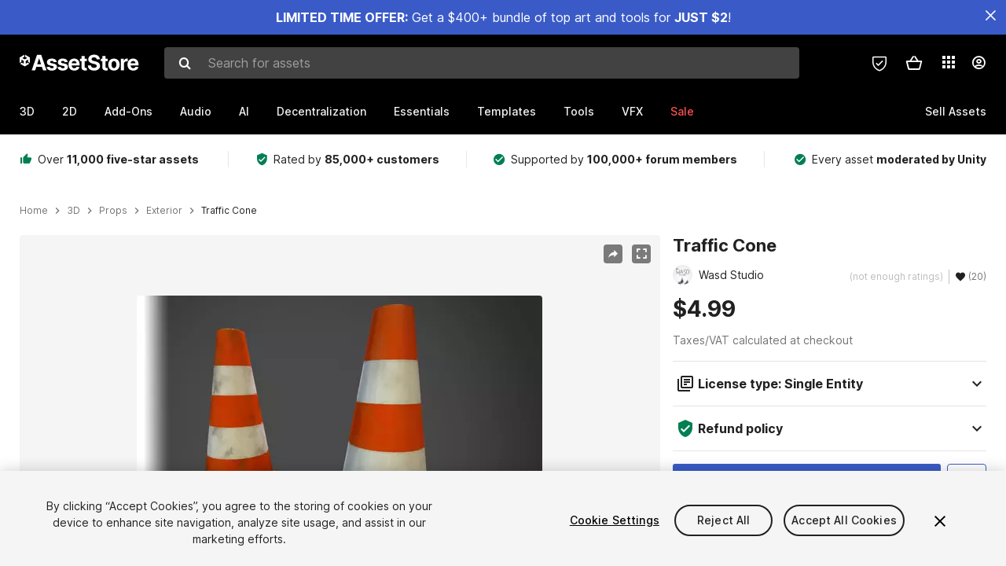

--- FILE ---
content_type: text/javascript
request_url: https://unity-assetstorev2-prd.storage.googleapis.com/cdn-origin/assets/as/app.css.685d637e6ed1adf401bd.bundle.js
body_size: -278
content:
window["app.css"]=function(t){function n(r){if(e[r])return e[r].exports;var o=e[r]={i:r,l:!1,exports:{}};return t[r].call(o.exports,o,o.exports,n),o.l=!0,o.exports}var e={};return n.m=t,n.c=e,n.d=function(t,e,r){n.o(t,e)||Object.defineProperty(t,e,{configurable:!1,enumerable:!0,get:r})},n.n=function(t){var e=t&&t.__esModule?function(){return t.default}:function(){return t};return n.d(e,"a",e),e},n.o=function(t,n){return Object.prototype.hasOwnProperty.call(t,n)},n.p="https://unity-assetstorev2-prd.storage.googleapis.com/cdn-origin/assets/as/",n(n.s=469)}({469:function(t,n,e){"use strict";function r(t){return t&&t.__esModule?t:{default:t}}var o=e(470),u=(r(o),e(471)),s=(r(u),e(472));r(s)},470:function(t,n){},471:function(t,n){},472:function(t,n){}});